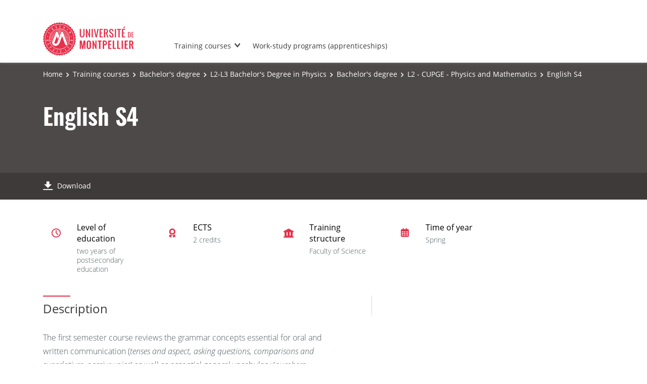

--- FILE ---
content_type: text/html; charset=UTF-8
request_url: https://formations.umontpellier.fr/fr/formations/licence-XA/l2-l3-licence-physique-ME138/licence-2-KKO1TYV5/l2-cupge-physique-et-mathematiques-PR417/anglais-s4-KO8KRDQE.html
body_size: 6087
content:

<!DOCTYPE html>
<html xmlns="http://www.w3.org/1999/xhtml" xml:lang="fr" lang="fr"><head><meta http-equiv="Content-Type" content="text/html; charset=UTF-8" /><meta content="width=device-width, initial-scale=1, shrink-to-fit=no, maximum-scale=1, user-scalable=0" name="viewport" /><meta content="Ametys CMS Open source (http://www.ametys.org)" name="generator" /><link href="/skins/UMontpellier/resources/templates/common/img/favicon/apple-touch-icon.png" sizes="76x76" rel="apple-touch-icon" /><link href="/skins/UMontpellier/resources/templates/common/img/favicon/favicon-32x32.png" sizes="32x32" type="image/png" rel="icon" /><link href="/skins/UMontpellier/resources/templates/common/img/favicon/favicon-16x16.png" sizes="16x16" type="image/png" rel="icon" /><link href="/skins/UMontpellier/resources/templates/common/img/favicon/site.webmanifes" rel="manifest" /><link href="/skins/UMontpellier/resources/img/favicon/favicon.ico" rel="shortcut icon" /><meta content="/skins/UMontpellier/resources/img/favicon/browserconfig.xml" name="msapplication-config" /><meta content="#ffffff" name="theme-color" /><meta content="Universit&eacute; de Montpellier" name="apple-mobile-web-app-title" /><meta content="Universit&eacute; de Montpellier" name="application-name" /><meta content="width=device-width, initial-scale=1, shrink-to-fit=no, maximum-scale=1, user-scalable=0" name="viewport" /><title>Anglais S4 - Catalogue des formations - UM</title><meta name="generator" content="Ametys CMS Open source (http://www.ametys.org)" /><meta content="Ametys V4" name="author" /><meta content="Ametys V4" name="copyright" /><meta content="fr" name="language" /><meta content="15 days" name="revisit-after" /><meta content="Anglais S4" name="DC.title" /><meta content="p00000012271#utilisateurs" name="DC.creator" /><meta content="p00000008823#utilisateurs" name="DC.publisher" /><meta content="p00000008823#utilisateurs" name="DC.contributor" /><meta content="2025-10-16" name="DC.date" /><meta content="Text" name="DC.type" /><meta content="text/html" name="DC.format" /><meta content="courseContent://e82a69d0-ec34-4e38-b6f3-72b851753e8a" name="DC.identifier" /><meta content="fr" name="DC.language" /><meta content="fr" name="DC.coverage" /><!----><link href="https://formations.umontpellier.fr" hreflang="fr" rel="alternate" /><link href="https://formations-en.umontpellier.fr" hreflang="en" rel="alternate" /><noscript><div><img alt="" style="border:0" src="https://stats.umontpellier.fr/matomo.php?idsite=14&amp;rec=1" /></div></noscript><link href="/plugins/cms/dublincore/content.rdf?contentId=courseContent://e82a69d0-ec34-4e38-b6f3-72b851753e8a" rel="meta" /><link type="text/css" rel="stylesheet" href="/_plugins/web/resources-minimized/MzkwODYxMTMx.css" /><link type="text/css" rel="stylesheet" href="/_plugins/web/resources-minimized/MTQ3NzA4MjAyOA.css" media="print,screen" /><link type="text/css" rel="stylesheet" href="/_plugins/web/resources-minimized/MjAzODQzMTY3OA.css" media="screen" /><link type="text/css" rel="stylesheet" href="/_plugins/web/resources-minimized/MTAwNDczNjU.css" /><script type="text/javascript" src="/_plugins/web/resources-minimized/MTE3MDg1ODExNg.js"></script><script type="text/javascript"><!--

            $ = $j = jQuery.noConflict();
        
// --></script><script type="text/javascript" src="/_plugins/web/resources-minimized/MTUyMzUyOTA3Ng.js"></script><script type="text/javascript"><!--

            mejs.i18n.language('fr');
        
// --></script><script type="text/javascript"><!--

            ametysUser = null;
            
            var _ametysUserCallbacks = [];
            var _ametysUserRunning = false;
            
            var _fillUserInputs = function(id, field, callback)
            {
                if (this[field])
                {
                    var input = document.getElementById(id);
                    if (!input.value)
                    {
                        input.value = this[field];
                        if (typeof callback == "function")
                        {
                           callback(id, input, this[field]);
                        }
                    }
                }
            }
            
            
            
            function getAmetysUser(callback)
            {
                if (ametysUser && typeof(callback) == "function")
                {
                    callback(ametysUser);
                }
                else
                {
                    if (typeof(callback) == "function")
                    {
                        _ametysUserCallbacks.push(callback);
                    }
                    
                    if (!_ametysUserRunning)
                    {
                        _ametysUserRunning = true;
                        
                        $j.ajax({
                            url: "/_plugins/cms/current-user",
                            dataType: "json",
                            error: function(result, status, error) {
                                console.log(error);
                                ametysUser = null;
                                _ametysUserRunning = false;
                            },
                            success: function(user) {
                                ametysUser = user;
                                
                                if (ametysUser)
                                {
                                    ametysUser.fill = _fillUserInputs;
                                }
                                
                                for (var i=0; i < _ametysUserCallbacks.length; i++)
                                {
                                    try 
                                    {
                                        _ametysUserCallbacks[i](ametysUser);
                                    } 
                                    catch(e) 
                                    {
                                        console.error("Failed to invoked callback function " + _ametysUserCallbacks[i].name + ":", e);
                                    }
                                }
                                
                                _ametysUserRunning = false;
                            }
                        });
                    }
                }
            }
        
// --></script><script type="text/javascript"><!--

           ametysCookieConsentListener = [];
            
           
                function ametysCallCookieConsentListener(accept)
                {
                    for (var i = 0; i < ametysCookieConsentListener.length; i++)
                    {
                       ametysCookieConsentListener[i].apply(window, [accept]);
                    }
                }

                
// --></script><script type="text/javascript" src="/_plugins/web/resources-minimized/LTExODA0MDUzMTE.js"></script><script type="text/javascript"><!--

            AmetysFront.CONTEXT_PATH = '';
            AmetysFront.ABSOLUTE_CONTEXT_PATH = 'https://formations.umontpellier.fr';
            AmetysFront.URI_PREFIX = '';
            AmetysFront.ABSOLUTE_URI_PREFIX = 'https://formations.umontpellier.fr';
            AmetysFront.MAX_UPLOAD_SIZE = 10485760 - 1000; // 1000 for request overhead
                
            AmetysFront.setAppParameter('siteName', 'um1');
            AmetysFront.setAppParameter('sitemapLanguage', 'fr');
            AmetysFront.setAppParameter('locale', 'fr');
        
// --></script><script type="text/javascript" src="/_plugins/web/resources-minimized/NTczNjQxNDU4.js"></script><script type="text/javascript"><!--

          $(document).on('ready', function () {
            // initialization of popups
            $.HSCore.components.HSPopup.init('.js-fancybox', {
              transitionEffect: false
            });
          });
        
// --></script><script type="text/javascript"><!--

            contextPath = ""; 
        
// --></script><script type="text/javascript" src="/_plugins/web/resources-minimized/LTMwNTY3MzA3Mg.js"></script><script src="https://cdn.weglot.com/weglot.min.js" type="text/javascript"></script><script><!--

        Weglot.initialize(
        { api_key: 'wg_5c19639d0e6c3c7e3b7810bec1da3b937' }
        );
        
// --></script><script type="text/javascript"><!--

                  var _paq = _paq || [];
                  
                  ametysCookieConsentListener.push(function(accept) {
                    if (accept)
                    {
                        _paq.push(["setDocumentTitle", document.domain + "/" + document.title]);
                        _paq.push(['setConsentGiven']);
                      (function() {
                        var u=(("https:" == document.location.protocol) ? "https://" : "http://") + "stats.umontpellier.fr/";
                        _paq.push(["setTrackerUrl", u+"matomo.php"]);
                        
                        var searchTracking = false;
                        var searchKeyword = $j("input[name='user.input.criterion.common$titleorwording$textfield$1']").val();
                        if (typeof searchKeyword !== "undefined" && searchKeyword != '')
                        {
                            // Internal search tracking on a search result page
                            _paq.push(["trackSiteSearch", searchKeyword.toLowerCase(), false, false]);
                            searchTracking = true;
                        }
                        
                        if (!searchTracking)
                        {
                            _paq.push(["trackPageView"]);
                        }
                        _paq.push(["enableLinkTracking"]);
                        _paq.push(["setSiteId", "14"]);
                        var d=document, g=d.createElement("script"), s=d.getElementsByTagName("script")[0]; g.type="text/javascript";
                        g.defer=true; g.async=true; g.src=u+"matomo.js"; s.parentNode.insertBefore(g,s);
                      })();
                        }
                        else
                        {
                            _paq.push(['forgetConsentGiven']);
                        }
                    });
                  
            
// --></script><script type="text/javascript" src="/_plugins/web/resources-minimized/MTI2Nzc1NjE1Mg.js"></script></head><body><header data-header-fix-effect="slide" data-header-fix-moment="600" id="js-header" class="ametys-header"><div class="ametys-header-top"><div class="container"><div class="ametys-header-top-inner"><p></p></div></div></div><div class="ametys-header-main"><div class="container"><div class="ametys-header-main-inner"><div class="ametys-header-logo"><a href="/fr/index.html"><img alt="Catalogue des formations - UM" src="/skins/UMontpellier/resources/templates/common/img/logo-header.svg" class="ametys-header-logo__img-desktop" /><img alt="Catalogue des formations - UM" src="/skins/UMontpellier/resources/templates/common/img/logo-header-mobile.svg" class="ametys-header-logo__img-mobile" /></a></div><div class="ametys-header-menu-wrap"><button data-target="#mainMenu" data-toggle="collapse" aria-controls="navBar" aria-expanded="false" type="button" class="ametys-hamburger"><span class="ametys-hamburger__box"><span class="ametys-hamburger__inner"></span></span></button><ul class="ametys-header-menu collapse" id="mainMenu"><li data-max-width="60%" data-animation-out="fadeOut" data-animation-in="fadeIn" class="ametys-header-menu__item hs-has-sub-menu"><a target="_blank" aria-expanded="false" aria-haspopup="true" href="/fr/campus.html" class="ametys-header-menu__link">Les formations</a><ul class="ametys-header-sub-menu hs-sub-menu"><li class="ametys-header-sub-menu__item"><a target="_blank" aria-expanded="false" aria-haspopup="true" href="/fr/campus/formations-courtes.html" class="ametys-header-sub-menu__link">Formations courtes</a></li><li class="ametys-header-sub-menu__item"><a target="_blank" aria-expanded="false" aria-haspopup="true" href="/fr/campus/formation-continue.html" class="ametys-header-sub-menu__link">Formation continue</a></li></ul></li><li data-max-width="60%" data-animation-out="fadeOut" data-animation-in="fadeIn" class="ametys-header-menu__item"><a target="_blank" aria-expanded="false" aria-haspopup="true" href="/fr/formations-alternance.html" class="ametys-header-menu__link">Formations en alternance (apprentissage)</a></li></ul></div><script><!--


              $.HSCore.helpers.HSHamburgers.init('.ametys-hamburger');

              $('.ametys-header-menu').HSMegaMenu({
                  
                event: 'hover',
                pageContainer: $('.container'),
                breakpoint: 767
                  
              });
                        
        
// --></script></div></div></div></header><main class="ametys-main"><div data-ametys-zone="default" id="ametys-cms-zone-default"><div data-ametys-zone-level="1" id="ametys-cms-zone-default-item-N10040" class="first last"><div class="ametys-cms-content  wrapper"><div style="min-height: 280px;" class="ametys-main-banner-alt"><div class="container position-relative g-z-index-3"><ul class="ametys-breadcrumbs mb-0"><li class="ametys-breadcrumbs__item"><a href="/fr/index.html" class="ametys-breadcrumbs__link">Accueil</a></li><li class="ametys-breadcrumbs__item"><a href="/fr/formations.html" class="ametys-breadcrumbs__link">Formations</a></li><li class="ametys-breadcrumbs__item"><a href="/fr/formations/licence-XA.html" class="ametys-breadcrumbs__link">Licence</a></li><li class="ametys-breadcrumbs__item"><a href="/fr/formations/licence-XA/l2-l3-licence-physique-ME138.html" class="ametys-breadcrumbs__link">L2-L3 LICENCE PHYSIQUE</a></li><li class="ametys-breadcrumbs__item"><a href="/fr/formations/licence-XA/l2-l3-licence-physique-ME138/licence-2-KKO1TYV5.html" class="ametys-breadcrumbs__link">Licence 2</a></li><li class="ametys-breadcrumbs__item"><a href="/fr/formations/licence-XA/l2-l3-licence-physique-ME138/licence-2-KKO1TYV5/l2-cupge-physique-et-mathematiques-PR417.html" class="ametys-breadcrumbs__link">L2 - CUPGE - Physique et Math&eacute;matiques </a></li><li class="ametys-breadcrumbs__item">Anglais S4</li></ul></div><div class="container position-relative g-z-index-4 my-auto"><h1 class="ametys-main-banner-alt__title mb-0">Anglais S4</h1></div><footer class="ametys-main-banner-alt-footer g-z-index-3"><div class="container"><div class="ametys-main-banner-alt-footer-inner"><div class="ametys-main-banner-alt-footer-section"><ul class="ametys-main-banner-alt-action-list"><li class="ametys-main-banner-alt-action-list__item"><a target="_blank" href="/plugins/odf-web/um1/_content/course-course-anglais-s4-fr-5/Anglais%20S4.pdf" class="ametys-main-banner-alt-action-list__link"><span class="ametys-main-banner-alt-action-list__item-icon ametys-icon-download"></span><span class="ametys-main-banner-alt-action-list__item-text">T&eacute;l&eacute;charger</span></a></li></ul></div></div></div></footer></div><div class="ametys-main-content course-single course"><section class="g-py-40"><div class="container"><ul class="ametys-benefits-alt"><li class="ametys-benefits-alt__item"><div class="ametys-benefits-alt__item-icon"><span class="ametys-icon-clock"></span></div><div class="ametys-benefits-alt__item-description"><h2 class="ametys-benefits-alt__item-title">Niveau d&#039;&eacute;tude</h2><p class="ametys-benefits-alt__item-text">BAC +2</p></div></li><li class="ametys-benefits-alt__item"><div class="ametys-benefits-alt__item-icon"><span class="ametys-icon-medal"></span></div><div class="ametys-benefits-alt__item-description"><h2 class="ametys-benefits-alt__item-title">ECTS</h2><p class="ametys-benefits-alt__item-text">2 cr&eacute;dits</p></div></li><li class="ametys-benefits-alt__item"><div class="ametys-benefits-alt__item-icon"><span class="ametys-icon-building"></span></div><div class="ametys-benefits-alt__item-description"><h2 class="ametys-benefits-alt__item-title">Structure de formation</h2><p class="ametys-benefits-alt__item-text">Facult&eacute; des Sciences</p></div></li><li class="ametys-benefits-alt__item"><div class="ametys-benefits-alt__item-icon"><span class="far fa-calendar-alt"></span></div><div class="ametys-benefits-alt__item-description"><h2 class="ametys-benefits-alt__item-title">P&eacute;riode de l&#039;ann&eacute;e</h2><p class="ametys-benefits-alt__item-text">Printemps</p></div></li></ul></div></section><div class="container"><div class="ametys-courses-single-two-columns-content"><div class="ametys-courses-single-two-columns-content__body"><section class="g-mb-35"><h2 class="ametys-section-sub-title ametys-section-sub-title--has-line g-mb-30">Description</h2><div data-max-height="220" class="ametys-limited-content" id="limited-content-N1020D"><div class="ametys-richtext ametys-limited-content__body g-font-size-16"><p>Le cours du premier semestre passe en revue les notions de grammaire essentielle &agrave; la communication &agrave; l&rsquo;orale et &agrave; l&rsquo;&eacute;crit (<em>tenses and aspect, asking questions, comparisons and superlatives, passive voice</em>) ainsi que le vocabulaire g&eacute;n&eacute;ral indispensable (<em>numbers, measurements, shapes</em>)&nbsp;; il comporte &eacute;galement une introduction &agrave; du vocabulaire technique (<em>basic building materials, plane engine, bike parts, electronic device</em>) par le biais de le&ccedil;ons et de vid&eacute;os th&eacute;matiques dans le domaine de l&rsquo;ing&eacute;nierie m&eacute;canique.</p><p>Enfin, de nombreuse activit&eacute; sont propos&eacute;es afin de promouvoir les comp&eacute;tences en expression orale (vocabulaire de la pr&eacute;sentation, simulations, jeux de r&ocirc;le et de plateau) afin d&rsquo;&ecirc;tre capable de d&eacute;crire lors d&rsquo;une pr&eacute;sentation orale par groupe de deux &eacute;tudiants, les sp&eacute;cificit&eacute;s, fonctions et usages d&rsquo;un appareillage technique de leur choix.</p><p>&nbsp;</p><p><strong>S4</strong></p><p>Les aspects grammaticaux sont limit&eacute;s &agrave; une revue des auxiliaires modaux.</p><p>Le vocabulaire est beaucoup plus centr&eacute; sur les diff&eacute;rents &eacute;l&eacute;ments impliqu&eacute;s dans la conception et le fonctionnement des diff&eacute;rents types de moteurs thermiques et sur des technologies &eacute;mergentes (<em>drones, driverless vehicles, 3D-printing</em>).</p><p>Les &eacute;tudiants doivent &eacute;galement produire un CV en anglais et s&rsquo;entrainer &agrave; l&rsquo;&eacute;criture d&rsquo;email dans un style formel, afin d&rsquo;&ecirc;tre pr&eacute;par&eacute;s &agrave; des situations de recherche de stage ou d&rsquo;emploi o&ugrave; la ma&icirc;trise de l&rsquo;anglais sera soit n&eacute;cessaire, soit une comp&eacute;tence suppl&eacute;mentaire.</p><p>La pratique de l&rsquo;expression est toujours l&rsquo;objectif principal avec une pr&eacute;sentation orale individuelle en fin de semestre de leur projet de seconde ann&eacute;e en m&eacute;canique.</p><p>&nbsp;</p><p>&nbsp;</p></div><a data-invoker="true" data-open-icon="material-icons remove_circle" data-close-icon="material-icons add_circle" data-open-text="Lire moins" data-close-text="Lire plus" href="#" class="ametys-limited-content__btn closed"><span data-invoker-text="true" class="ametys-limited-content__btn-text">Lire plus</span><span data-invoker-icon="true" class="ametys-limited-content__btn-icon material-icons add_circle"></span></a></div><script><!--

            $j(document).ready(function() {
                $j.HSCore.components.HSLimitedContent.init('#limited-content-N1020D', {
                    bodySelector: '.ametys-limited-content__body',
                    btnSelector: '.ametys-limited-content__btn'
                });
                
                $j('#limited-content-N1020D').HSAmetysInvokerChangeText({
                    closedCheckClass: 'closed'
                });
            });
        
// --></script></section><section class="g-mb-35"><h2 class="ametys-section-sub-title ametys-section-sub-title--has-line g-mb-30">Objectifs</h2><div data-max-height="220" class="ametys-limited-content" id="limited-content-N10216"><div class="ametys-richtext ametys-limited-content__body g-font-size-16"><p>Le but de ce cours est de permettre aux &eacute;tudiants d&rsquo;acqu&eacute;rir ou de consolider des comp&eacute;tences langagi&egrave;res qui seront indispensables dans leur vie professionnelle. L&rsquo;anglais est aujourd&rsquo;hui la langue de communication internationale dans le monde scientifique et technique aussi bien pour les publications scientifiques que lors des conf&eacute;rences et des rencontres entre professionnels.</p></div><a data-invoker="true" data-open-icon="material-icons remove_circle" data-close-icon="material-icons add_circle" data-open-text="Lire moins" data-close-text="Lire plus" href="#" class="ametys-limited-content__btn closed"><span data-invoker-text="true" class="ametys-limited-content__btn-text">Lire plus</span><span data-invoker-icon="true" class="ametys-limited-content__btn-icon material-icons add_circle"></span></a></div><script><!--

            $j(document).ready(function() {
                $j.HSCore.components.HSLimitedContent.init('#limited-content-N10216', {
                    bodySelector: '.ametys-limited-content__body',
                    btnSelector: '.ametys-limited-content__btn'
                });
                
                $j('#limited-content-N10216').HSAmetysInvokerChangeText({
                    closedCheckClass: 'closed'
                });
            });
        
// --></script></section><section class="g-mb-35"><div class="ametys-richtext"><h3 class="ametys-richtext-title-4">Heures d&#039;enseignement</h3><ul class="ametys-coursepart mb-0" id="courseParts-N1021F"><li class="ametys-coursepart__item"><span class="ametys-coursepart__item-icon ametys-icon-clock"></span><span class="ametys-coursepart__item-title">Anglais S4 - TD</span><span class="ametys-coursepart__item-text">Travaux Dirig&eacute;s</span><span class="ametys-coursepart__item-badge ametys-coursepart__item-badge--total">24h
                </span></li></ul></div></section><section class="g-mb-35"><h2 class="ametys-section-sub-title ametys-section-sub-title--has-line g-mb-30">Pr&eacute;-requis obligatoires </h2><div data-max-height="220" class="ametys-limited-content" id="limited-content-N10228"><div class="ametys-richtext ametys-limited-content__body g-font-size-16"><p>CECRL Niveau B1</p></div><a data-invoker="true" data-open-icon="material-icons remove_circle" data-close-icon="material-icons add_circle" data-open-text="Lire moins" data-close-text="Lire plus" href="#" class="ametys-limited-content__btn closed"><span data-invoker-text="true" class="ametys-limited-content__btn-text">Lire plus</span><span data-invoker-icon="true" class="ametys-limited-content__btn-icon material-icons add_circle"></span></a></div><script><!--

            $j(document).ready(function() {
                $j.HSCore.components.HSLimitedContent.init('#limited-content-N10228', {
                    bodySelector: '.ametys-limited-content__body',
                    btnSelector: '.ametys-limited-content__btn'
                });
                
                $j('#limited-content-N10228').HSAmetysInvokerChangeText({
                    closedCheckClass: 'closed'
                });
            });
        
// --></script></section><section class="g-mb-35"><h2 class="ametys-section-sub-title ametys-section-sub-title--has-line g-mb-30">Contr&ocirc;le des connaissances</h2><div data-max-height="220" class="ametys-limited-content" id="limited-content-N10231"><div class="ametys-richtext ametys-limited-content__body g-font-size-16"><p>Vocabulaire&nbsp;: 20%</p><p>Grammaire&nbsp;: 10%</p><p>Compr&eacute;hension &eacute;crite&nbsp;: 30%</p><p>Compr&eacute;hension audio&nbsp;: 20%</p><p>Expression orale&nbsp;: 20%</p></div><a data-invoker="true" data-open-icon="material-icons remove_circle" data-close-icon="material-icons add_circle" data-open-text="Lire moins" data-close-text="Lire plus" href="#" class="ametys-limited-content__btn closed"><span data-invoker-text="true" class="ametys-limited-content__btn-text">Lire plus</span><span data-invoker-icon="true" class="ametys-limited-content__btn-icon material-icons add_circle"></span></a></div><script><!--

            $j(document).ready(function() {
                $j.HSCore.components.HSLimitedContent.init('#limited-content-N10231', {
                    bodySelector: '.ametys-limited-content__body',
                    btnSelector: '.ametys-limited-content__btn'
                });
                
                $j('#limited-content-N10231').HSAmetysInvokerChangeText({
                    closedCheckClass: 'closed'
                });
            });
        
// --></script></section></div><aside class="ametys-courses-single-two-columns-content__sidebar"></aside></div></div></div></div></div></div></main><footer class="ametys-footer"><div class="container"><div class="ametys-footer-inner"><div class="ametys-footer-left"><div class="ametys-footer-logo"><a href="#"><img alt="Ametys Campus" src="/skins/UMontpellier/resources/templates/common/img/logo-footer.svg" /></a></div><div class="ametys-footer-address"><p>Universit&eacute; de Montpellier <br />163 rue Auguste Broussonnet <br /> 34090 Montpellier</p></div><ul class="ametys-footer-social"><li class="ametys-footer-social__item"><a target="_blank" href="https://www.facebook.com/univmontpellier" class="ametys-footer-social__link"><span class="ametys-footer-social__item-icon fab fa-facebook-f"></span></a></li><li class="ametys-footer-social__item"><a target="_blank" href="https://twitter.com/umontpellier" class="ametys-footer-social__link"><span class="ametys-footer-social__item-icon fab fa-twitter"></span></a></li><li class="ametys-footer-social__item"><a target="_blank" href="https://www.linkedin.com/school/universite-de-montpellier" class="ametys-footer-social__link"><span class="ametys-footer-social__item-icon fab fa-linkedin-in"></span></a></li><li class="ametys-footer-social__item"><a target="_blank" href="https://www.youtube.com/user/umontpellier" class="ametys-footer-social__link"><span class="ametys-footer-social__item-icon fab fa-youtube"></span></a></li><li class="ametys-footer-social__item"><a target="_blank" href="https://www.instagram.com/umontpellier" class="ametys-footer-social__link"><span class="ametys-footer-social__item-icon fab fa-instagram"></span></a></li></ul></div><div class="ametys-footer-middle"><div class="ametys-footer-middle-inner"><div class="ametys-footer-middle-section"><h4 class="ametys-footer-title">Acc&egrave;s directs</h4><ul class="ametys-footer-menu"><li class="ametys-footer-menu__item"><a href="/fr/mentions-legales.html" class="ametys-footer-menu__link">Mentions l&eacute;gales</a></li></ul></div></div></div></div></div></footer><script type="text/javascript"><!--

                        ametysCallCookieConsentListener(true);
                   
// --></script></body></html>
